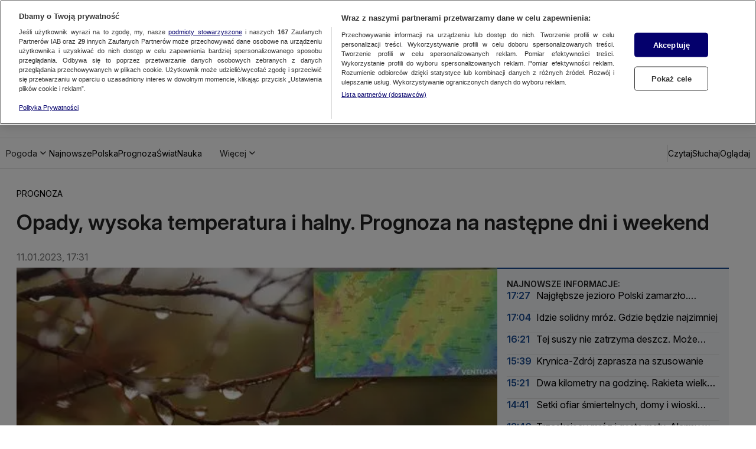

--- FILE ---
content_type: application/javascript; charset=UTF-8
request_url: https://tvn24.pl/_i/assets/PlaylistItemsItemCheck.external.a207df36.js
body_size: -15
content:
var n=Object.defineProperty;var N=(e,E,r)=>E in e?n(e,E,{enumerable:!0,configurable:!0,writable:!0,value:r}):e[E]=r;var t=(e,E,r)=>(N(e,typeof E!="symbol"?E+"":E,r),r);const s=class s extends Event{constructor(E){super(s.EVENT_NAME),this.itemIndex=E}};t(s,"EVENT_NAME","slider-items-item-click");let c=s;export{c as PlaylistItemsItemClick};
